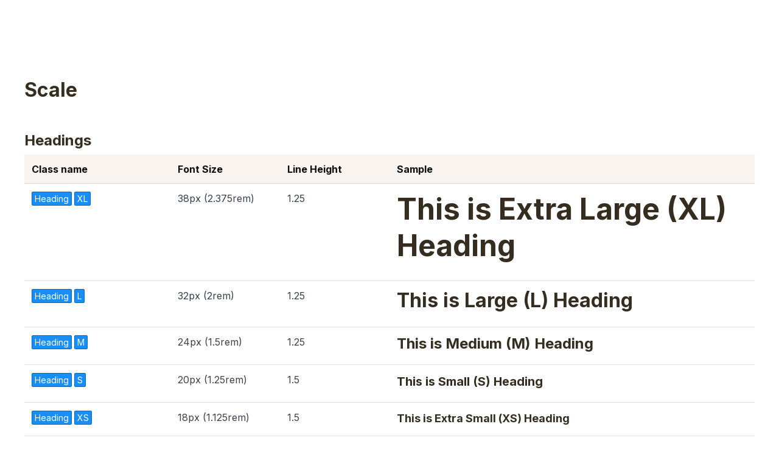

--- FILE ---
content_type: text/html
request_url: https://www.battlefordsfoodbank.ca/design/typography
body_size: 6303
content:
<!DOCTYPE html><!-- Last Published: Tue Nov 18 2025 21:37:35 GMT+0000 (Coordinated Universal Time) --><html data-wf-domain="www.battlefordsfoodbank.ca" data-wf-page="61096da7fa89f6024abffa58" data-wf-site="61096da7fa89f67794bff9bc"><head><meta charset="utf-8"/><title>Typography</title><meta content="Typography" property="og:title"/><meta content="Typography" property="twitter:title"/><meta content="width=device-width, initial-scale=1" name="viewport"/><meta content="KVsWyE4GujgyTjBjDSKNClFz9RfsBNX0fIxD-Q_dnSQ" name="google-site-verification"/><link href="https://cdn.prod.website-files.com/61096da7fa89f67794bff9bc/css/battlefords-district-resource-centre.shared.76a45b2ac.min.css" rel="stylesheet" type="text/css"/><link href="https://fonts.googleapis.com" rel="preconnect"/><link href="https://fonts.gstatic.com" rel="preconnect" crossorigin="anonymous"/><script src="https://ajax.googleapis.com/ajax/libs/webfont/1.6.26/webfont.js" type="text/javascript"></script><script type="text/javascript">WebFont.load({  google: {    families: ["Inter:regular,500,600,700"]  }});</script><script type="text/javascript">!function(o,c){var n=c.documentElement,t=" w-mod-";n.className+=t+"js",("ontouchstart"in o||o.DocumentTouch&&c instanceof DocumentTouch)&&(n.className+=t+"touch")}(window,document);</script><link href="https://cdn.prod.website-files.com/61096da7fa89f67794bff9bc/61539062f6d30c38816d0701_battleford-favicon.png" rel="shortcut icon" type="image/x-icon"/><link href="https://cdn.prod.website-files.com/61096da7fa89f67794bff9bc/6153906797b18da919b69b98_battleford-webclip.png" rel="apple-touch-icon"/><link href="https://www.battlefordsfoodbank.ca/design/typography" rel="canonical"/><script async="" src="https://www.googletagmanager.com/gtag/js?id=UA-66442820-1"></script><script type="text/javascript">window.dataLayer = window.dataLayer || [];function gtag(){dataLayer.push(arguments);}gtag('js', new Date());gtag('config', 'UA-66442820-1', {'anonymize_ip': false});</script><script async="" src="https://www.googletagmanager.com/gtag/js?id=G-61Z3CX6CN2"></script><script type="text/javascript">window.dataLayer = window.dataLayer || [];function gtag(){dataLayer.push(arguments);}gtag('js', new Date());gtag('set', 'developer_id.dZGVlNj', true);gtag('config', 'G-61Z3CX6CN2');</script><script src="https://www.google.com/recaptcha/api.js" type="text/javascript"></script><meta name="viewport" content="width=device-width, user-scalable=no">
<script src="https://attribute.pattisonmedia.com/tag.js" async></script></head><body><div class="custom-code-embeds"><div class="icons-embed w-embed"><!--Material Icons-->
<link href="https://fonts.googleapis.com/css?family=Material+Icons|Material+Icons+Outlined|Material+Icons+Two+Tone|Material+Icons+Round|Material+Icons+Sharp" rel="stylesheet">
<style>
  .material-icons, .material-icons-outlined, .material-icons-two-tone, .material-icons-round, .material-icons-sharp {
  font-weight: normal;
  font-style: normal;
  font-size: 1.25rem;
  line-height: 1.25rem;
  display: inline-block;
  text-transform: none;
  letter-spacing: normal;
  word-wrap: normal;
  white-space: nowrap;
  direction: ltr;
  -webkit-font-smoothing: antialiased;
  text-rendering: optimizeLegibility;
  -moz-osx-font-smoothing: grayscale;
  font-feature-settings: 'liga';
  }
  .material-icons-s {
   font-size: 16px;
  line-height: 16px;
  }
 </style></div><div class="systemflow-embed w-embed"><!-- SystemFlow -->
<style>
/* Component wrapper copy icon */  
  .component-wrapper-label:before {
  content: url(https://cdn.prod.website-files.com/5fa91c41f8fcbca1e044ce27/5fa92ece2f679e1ff037b09b_Copy%20Icon.svg);
  position: absolute;
  left: 16px;
  top: 7px;
  }  
  /* Customize page overflow */  
  .customize-instructions, .customize-preview {
  overflow-y: scroll;
  }  
  /* Sidebar - component preview tooltip */  
  .navbar-vertical-link:hover::after { 
  	content: '';
    background-size: contain;
    background-position: center center;
    display: inline-block;
    width: 160px;
    height: 160px;
    position: absolute;
    border-radius: 4px;
    border: 1px solid #D0D4D9;
    z-index: 999;
    box-sizing: border-box;
    left: 105%;
    top: -64px;
    box-shadow: 0px 4px 8px rgba(0, 0, 0, 0.10);
    background-repeat: no-repeat;  
  }  
/* Page Hover Thumbnails */
  #nav-alert:hover::after { background-image: url(https://cdn.prod.website-files.com/5fa91c41f8fcbca1e044ce27/5fa92e9462056a419c70c776_Alert.svg); }
  #nav-breadcrumbs:hover::after { background-image: url(https://cdn.prod.website-files.com/5fa91c41f8fcbca1e044ce27/5fa92e9387dd5780628334cc_Breadcrumb.svg); }
  #nav-button:hover::after { background-image: url(https://cdn.prod.website-files.com/5fa91c41f8fcbca1e044ce27/5fa92e93f8fcbc0d3445ec12_Button.svg); }
  #nav-card:hover::after { background-image: url(https://cdn.prod.website-files.com/5fa91c41f8fcbca1e044ce27/5fa92e93af64f30314ee0507_Card.svg); }
  #nav-collapse:hover::after { background-image: url(https://cdn.prod.website-files.com/5fa91c41f8fcbca1e044ce27/5fa92e94f8fcbcc22245ec13_Collapse.svg); }
  #nav-color:hover::after { background-image: url(https://cdn.prod.website-files.com/5fa91c41f8fcbca1e044ce27/5fa92e94261180c04f24faa3_Color.svg); }
  #nav-contact:hover::after { background-image: url(https://cdn.prod.website-files.com/5fa91c41f8fcbca1e044ce27/5fa92e94f47531b97525ce68_Contact.svg); }
  #nav-cta:hover::after { background-image: url(https://cdn.prod.website-files.com/5fa91c41f8fcbca1e044ce27/5fa92e94af64f3728cee0508_CTA.svg); }
  #nav-dropdown:hover::after { background-image: url(https://cdn.prod.website-files.com/5fa91c41f8fcbca1e044ce27/5fa92e94ef8876fd8b787edc_Dropdown.svg); }
  #nav-elevation:hover::after { background-image: url(https://cdn.prod.website-files.com/5fa91c41f8fcbca1e044ce27/5fa92e94451751702ea524a8_Elevation.svg); }
  #nav-empty-sections:hover::after { background-image: url(https://cdn.prod.website-files.com/5fa91c41f8fcbca1e044ce27/5fa92e944f26375ff3c799b7_EmptySections.svg); }
  #nav-empty-sg-page:hover::after { background-image: url(https://cdn.prod.website-files.com/5fa91c41f8fcbca1e044ce27/5fa92e94261180a20b24fadf_EmptySGPage.svg); }
  #nav-example-forms:hover::after { background-image: url(https://cdn.prod.website-files.com/5fa91c41f8fcbca1e044ce27/5fa92e949bf4e9bbb361082d_ExampleForms.svg); }
  #nav-faq:hover::after { background-image: url(https://cdn.prod.website-files.com/5fa91c41f8fcbca1e044ce27/5fa92e94e1f1154d1441900d_FAQ.svg); }
  #nav-feat-grid:hover::after { background-image: url(https://cdn.prod.website-files.com/5fa91c41f8fcbca1e044ce27/5fa92e9428e4e145c0624a20_Feat---Grid.svg); }
  #nav-feat-text-l:hover::after { background-image: url(https://cdn.prod.website-files.com/5fa91c41f8fcbca1e044ce27/5fa92e949ad1b4f50385d8df_Feat---Text-Left.svg); }
  #nav-feat-text-r:hover::after { background-image: url(https://cdn.prod.website-files.com/5fa91c41f8fcbca1e044ce27/5fa92e9473f889cdaf6a1ec9_Feat---Text-Right.svg); }
  #nav-footer:hover::after { background-image: url(https://cdn.prod.website-files.com/5fa91c41f8fcbca1e044ce27/5fa92e946639f6543f5c3e7c_Footer.svg); }
  #nav-form-toggles:hover::after { background-image: url(https://cdn.prod.website-files.com/5fa91c41f8fcbca1e044ce27/5fa92e9479f25b1c21ee0a60_FormToggles.svg); }
  #nav-hero:hover::after { background-image: url(https://cdn.prod.website-files.com/5fa91c41f8fcbca1e044ce27/5fa92e942611807e4424fafe_Hero.svg); }
  #nav-icons:hover::after { background-image: url(https://cdn.prod.website-files.com/5fa91c41f8fcbca1e044ce27/5fa92e940c3ddaf4686184b6_Icons.svg); }
  #nav-input:hover::after { background-image: url(https://cdn.prod.website-files.com/5fa91c41f8fcbca1e044ce27/5fa92e9473f889d1666a1ed1_Input.svg); }
  #nav-link:hover::after { background-image: url(https://cdn.prod.website-files.com/5fa91c41f8fcbca1e044ce27/5fa92e9479f25b39e6ee0a62_Link.svg); }
  #nav-long-content:hover::after { background-image: url(https://cdn.prod.website-files.com/5fa91c41f8fcbca1e044ce27/5fa92e95f0d432336029a5e3_LongContent.svg); }
  #nav-modal:hover::after { background-image: url(https://cdn.prod.website-files.com/5fa91c41f8fcbca1e044ce27/5fa92e943a458f06569f0a5a_Modal.svg); }
  #nav-navbar:hover::after { background-image: url(https://cdn.prod.website-files.com/5fa91c41f8fcbca1e044ce27/5fa92e948d867460c7f59b16_Navbar.svg); }
  #nav-nav-menu:hover::after { background-image: url(https://cdn.prod.website-files.com/5fa91c41f8fcbca1e044ce27/5fa92e94e1f1693fb00fa151_NavMenu.svg); }
  #nav-pricing:hover::after { background-image: url(https://cdn.prod.website-files.com/5fa91c41f8fcbca1e044ce27/5fa92e95f47531b84125ce69_Pricing.svg); }
  #nav-spacing:hover::after { background-image: url(https://cdn.prod.website-files.com/5fa91c41f8fcbca1e044ce27/5fa92e947a78a1e2a68a6629_Spacing.svg); }
  #nav-table:hover::after { background-image: url(https://cdn.prod.website-files.com/5fa91c41f8fcbca1e044ce27/5fa92e94af64f31f36ee0549_Table.svg); }
  #nav-tabs:hover::after { background-image: url(https://cdn.prod.website-files.com/5fa91c41f8fcbca1e044ce27/5fa92e94abbd5ed7b2becbb3_Tabs.svg); }
  #nav-tag:hover::after { background-image: url(https://cdn.prod.website-files.com/5fa91c41f8fcbca1e044ce27/5fa92e95ef88762711787edf_Tag.svg); }
  #nav-testimonials:hover::after { background-image: url(https://cdn.prod.website-files.com/5fa91c41f8fcbca1e044ce27/5fa92e956beb8d43e6373fba_Testimonials.svg); }
  #nav-textarea:hover::after { background-image: url(https://cdn.prod.website-files.com/5fa91c41f8fcbca1e044ce27/5fa92e95cc3e78d99c7c00c4_Textarea.svg); }
  #nav-toast:hover::after { background-image: url(https://cdn.prod.website-files.com/5fa91c41f8fcbca1e044ce27/5fa92e9571654299c55fadc5_Toast.svg); }
  #nav-tooltip:hover::after { background-image: url(https://cdn.prod.website-files.com/5fa91c41f8fcbca1e044ce27/5fa92e956639f638ca5c3ec7_Tooltip.svg); }
  #nav-typography:hover::after { background-image: url(https://cdn.prod.website-files.com/5fa91c41f8fcbca1e044ce27/5fa92e956251b086f1cffefd_Typography.svg); }
  #nav-avatar:hover::after { background-image: url(https://cdn.prod.website-files.com/5fa91c41f8fcbca1e044ce27/5fe0bac1b9ed294ba98aeb26_Avatar.svg); }
  #nav-cards:hover::after { background-image: url(https://cdn.prod.website-files.com/5fa91c41f8fcbca1e044ce27/5fe0b360e47b486a76b0c125_Cards.svg); }
  #nav-live-components:hover::after { background-image: url(https://cdn.prod.website-files.com/5fa91c41f8fcbca1e044ce27/5ff305e5fc65c2d28b3ddf75_Live%20Components.svg); }
</style></div><div class="custom-styles w-embed"><style>
/***************LOADER***************/
.loader {
  pointer-events:none;
}
/***************MOBILE MENU****************/
body.open {
	overflow-y:hidden
}
/***************RICHTEXT***************/
.w-richtext figure:first-child {
	margin-top:0px!important;
}
.w-richtext figure:last-child {
	margin-bottom:0px!important;
}
.w-richtext figure.w-richtext-align-fullwidth {
	max-width:100%!important;
}
.w-richtext figure.w-richtext-align-fullwidth div {
	width:100%!important;
}
/***************SLIDER GALLERY***************/
.gallery-cards .w-slider .arrow-right, .gallery-cards .w-slider .arrow-left {
	color:#CBCBCB;
}

html { font-size: 16px; }
/*Tablet */
@media (max-width: 991px) { html { font-size: 15px; } }
/* Mobile - Landcape */
@media (max-width: 767px) { html { font-size: 14px; } }
/* Mobile - Portrait */
@media (max-width: 479px) { html { font-size: 13px; } }
</style></div></div><div class="style-guide-page-wrapper"><div class="style-guide-content"><div><div class="container"><div class="wrapper-m"><div id="Symbols" class="style-guide-page-section-wrapper"><div id="scale"><div class="section-title"><h2 class="heading l">Scale</h2></div><h3 class="heading m">Headings</h3><div class="w-layout-grid grid-table headings-table"><div class="table-header">Class name</div><div class="table-header">Font Size</div><div class="table-header">Line Height</div><div class="table-header">Sample</div><div class="table-cell"><div class="class-label">Heading</div><div class="class-label s-m-l-4">XL</div></div><div class="table-cell"><div>38px (2.375rem)</div></div><div class="table-cell"><div>1.25</div></div><div class="table-cell"><h1 class="heading xl">This is Extra Large (XL) Heading</h1></div><div class="table-cell"><div class="class-label">Heading</div><div class="class-label s-m-l-4">L</div></div><div class="table-cell"><div>32px (2rem)</div></div><div class="table-cell"><div>1.25</div></div><div class="table-cell"><h2 class="heading l">This is Large (L) Heading</h2></div><div class="table-cell"><div class="class-label">Heading</div><div class="class-label s-m-l-4">M</div></div><div class="table-cell"><div>24px (1.5rem)</div></div><div class="table-cell"><div>1.25</div></div><div class="table-cell"><h3 class="heading m">This is Medium (M) Heading</h3></div><div class="table-cell"><div class="class-label">Heading</div><div class="class-label s-m-l-4">S</div></div><div class="table-cell"><div>20px (1.25rem)</div></div><div class="table-cell"><div>1.5</div></div><div class="table-cell"><h4 class="heading s">This is Small (S) Heading</h4></div><div class="table-cell"><div class="class-label">Heading</div><div class="class-label s-m-l-4">XS</div></div><div class="table-cell"><div>18px (1.125rem)</div></div><div class="table-cell"><div>1.5</div></div><div class="table-cell"><h5 class="heading xs">This is Extra Small (XS) Heading</h5></div><div class="table-cell"><div class="class-label">Heading</div><div class="class-label s-m-l-4">XXS</div></div><div class="table-cell"><div>16px (1rem)</div></div><div class="table-cell"><div>1.5</div></div><div class="table-cell"><h6 class="heading xxs">This is Extra Extra Small (XXS) Heading</h6></div></div><div class="section-title"></div><h3 class="heading m">Body text</h3><div class="w-layout-grid grid-table body-text-table"><div class="table-header">Class name</div><div class="table-header">Font Size</div><div class="table-header">Line Height</div><div class="table-header">Sample</div><div class="table-cell"><div class="class-label">Body Text</div><div class="class-label s-m-l-4">L</div></div><div class="table-cell"><div>18px (1.125rem)</div></div><div class="table-cell"><div>1.75</div></div><div class="table-cell"><p class="body-text l">This is Large (L) body text. Lorem ipsum dolor sit amet, consectetur adipiscing elit. Suspendisse varius enim in eros elementum tristique.</p></div><div class="table-cell"><div class="class-label">Body Text</div><div class="class-label s-m-l-4">M</div></div><div class="table-cell"><div>16px (1rem)</div></div><div class="table-cell"><div>1.5</div></div><div class="table-cell"><p class="body-text m">This is Medium (M) body text. Lorem ipsum dolor sit amet, consectetur adipiscing elit. Suspendisse varius enim in eros elementum tristique. </p></div><div class="table-cell"><div class="class-label">Body Text</div><div class="class-label s-m-l-4">S</div></div><div class="table-cell"><div>14px (0.875rem)</div></div><div class="table-cell"><div>1.5</div></div><div class="table-cell"><p class="body-text s">This is Small (S) body text. Lorem ipsum dolor sit amet, consectetur adipiscing elit. Suspendisse varius enim in eros elementum tristique.</p></div></div></div><div id="text-components"><div class="section-title"><h2 class="heading l">Text Components</h2></div><div class="component-wrapper"><div class="component-wrapper-label">Rich Text</div><div class="rich-text w-richtext"><h1>This is Heading 1 inside of a Rich Text</h1><p>This is a paragraph inside of a Rich text. Authoritatively restore sticky innovation after performance based information. Uniquely engineer dynamic methods of empowerment through B2C niches. Assertively recaptiualize professional core competencies vis-a-vis empowered portals.</p><h2>This is Heading 2 inside of a Rich Text</h2><p>This is a paragraph inside of a Rich text. Authoritatively restore sticky innovation after performance based information. Uniquely engineer dynamic methods of empowerment through B2C niches. Assertively recaptiualize professional core competencies vis-a-vis empowered portals.</p><h3>This is Heading 3 inside of a Rich Text</h3><p>This is a paragraph inside of a Rich text. Authoritatively restore sticky innovation after performance based information. Uniquely engineer dynamic methods of empowerment through B2C niches. Assertively recaptiualize professional core competencies vis-a-vis empowered portals.</p><h4>This is Heading 4 inside of a Rich Text</h4><p>This is a paragraph inside of a Rich text. Authoritatively restore sticky innovation after performance based information. Uniquely engineer dynamic methods of empowerment through B2C niches. Assertively recaptiualize professional core competencies vis-a-vis empowered portals.</p><h5>This is Heading 5 inside of a Rich Text</h5><p>This is a paragraph inside of a Rich text. Authoritatively restore sticky innovation after performance based information. Uniquely engineer dynamic methods of empowerment through B2C niches. Assertively recaptiualize professional core competencies vis-a-vis empowered portals.</p><h6>This is Heading 6 inside of a Rich Text</h6><p>This is a paragraph inside of a Rich text. Authoritatively restore sticky innovation after performance based information. Uniquely engineer dynamic methods of empowerment through B2C niches. Assertively recaptiualize professional core competencies vis-a-vis empowered portals.</p><p>This is a paragraph inside of a Rich text. Authoritatively restore sticky innovation after performance based information. Uniquely engineer dynamic methods of empowerment through B2C niches. Assertively recaptiualize professional core competencies vis-a-vis empowered portals.</p><p>Paragraph</p><ul role="list"><li>This is an unordered list item inside of a Rich Text</li><li>This is an unordered list item inside of a Rich Text</li><li>This is an unordered list item inside of a Rich Text</li></ul><ol start="" role="list"><li>This is an ordered list item inside of a Rich Text</li><li>This is an ordered list item inside of a Rich Text</li><li>This is an ordered list item inside of a Rich Text</li></ol><blockquote>This is a block quote. Authoritatively restore sticky innovation after performance based information. Uniquely engineer dynamic methods of empowerment through B2C niches. Assertively recaptiualize professional core competencies vis-a-vis empowered portals.</blockquote></div></div><div class="component-wrapper"><div class="component-wrapper-label">Tagline</div><div class="tagline">This is a Tagline</div></div><div class="component-wrapper"><div class="component-wrapper-label">Text Wrapper</div><div class="text-wrapper"><div class="tagline">This is a Tagline</div><h2 class="heading l">This is Large (L) Heading</h2><p class="body-text m">This is Medium (M) body text. Lorem ipsum dolor sit amet, consectetur adipiscing elit. Suspendisse varius enim in eros elementum tristique. </p><div class="ctas-wrapper"><a href="#" class="button medium w-inline-block"><div class="button-text">Button text</div></a><div class="button-separator"></div><a href="#" class="button medium secondary w-inline-block"><div class="button-text">Button text</div></a></div></div></div><div class="component-wrapper"><div class="component-wrapper-label">Text Wrapper Centered</div><div class="text-wrapper centerd"><div class="tagline">This is a Tagline</div><h2 class="heading l">This is Large (L) Heading</h2><p class="body-text m">This is Medium (M) body text. Lorem ipsum dolor sit amet, consectetur adipiscing elit. Suspendisse varius enim in eros elementum tristique. </p><div class="ctas-wrapper"><a href="#" class="button medium w-inline-block"><div class="button-text">Button text</div></a><div class="button-separator"></div><a href="#" class="button medium secondary w-inline-block"><div class="button-text">Button text</div></a></div></div></div><div id="Lists"><h3 class="heading m">Lists</h3><div class="component-wrapper"><div class="component-wrapper-label">Unordered list</div><ul role="list"><li>This is an unordered list item</li><li>This is anunordered list item</li><li>This is anunordered list item</li></ul></div><div class="component-wrapper"><div class="component-wrapper-label">Ordered list</div><ol role="list"><li>This is an ordered list item</li><li>This is an ordered list item</li><li>This is an ordered list item</li></ol></div><div class="component-wrapper"><div class="component-wrapper-label">Unordered list with an icon</div><ul role="list" class="w-list-unstyled"><li class="icon-list-item"><div class="material-icons icon-left icon-list-item">check</div><div>This is a list item with an icon</div></li><li class="icon-list-item"><div class="material-icons icon-left icon-list-item">check</div><div>This is a list item with an icon</div></li><li class="icon-list-item"><div class="material-icons icon-left icon-list-item">check</div><div>This is a list item with an icon</div></li></ul></div></div></div><div id="alignment"><div class="section-title"><h2 class="heading l">Alignment</h2><p>You can set alignment for text elements by adding a class name from below.</p></div><div class="component-wrapper"><div class="component-wrapper-label-2">T A L</div><div class="t-a-l">This is some text inside of a div block.</div></div><div class="component-wrapper"><div class="component-wrapper-label-2">T A C</div><div class="t-a-c">This is some text inside of a div block.</div></div><div class="component-wrapper"><div class="component-wrapper-label-2">T A R</div><div class="t-a-r">This is some text inside of a div block.</div></div><div class="component-wrapper"><div class="component-wrapper-label-2">T A J</div><div class="t-a-j">This is some text inside of a div block.</div></div></div></div><div id="best-practices" class="style-guide-page-section-wrapper docsui"><h2 class="s-m-t-64">Best Practices</h2><div href="" class="w-richtext"><h3>Page Description</h3><p>Typography can help create clear hierarchies, organize information, and guide users through a product or experience. Typography consists of basic text writing, including headings, body text, lists, and more.</p><h3>Font size and REMs</h3><p>SystemFlow&#x27;s typography system is based on REMs. REM values are relative to the root html element. Base font sizes for different viewports are specified in <strong>Custom Code (must be on every page)</strong> symbol inside <strong>Responsive Typography Embed</strong>.</p><h3>REMs to Pixels</h3><p>Let&#x27;s take <strong>Heading / L</strong> as an example. It&#x27;s font-font size is set to 2rem. Base font size on desktop is set to 16px. That means <strong>Heading / L</strong> is 32px (16px*2=32px). Base font size for tablet viewports is set to 15px so <strong>Heading / L</strong> will be 30px on Tablets etc. If you will change the font size of <strong>Heading / L</strong> from 2rem to 2.5rem then it will be: Desktop: 16px*2.5=40px, Tablet: 15px*2.5=37.5px etc. You can use <a href="https://daniellamb.com/experiments/px-to-rem-calc/">this calculator</a> to easily calculate rems to pixels.</p><h3>Changing base font size on different viewports</h3><ol start="1" role="list"><li>Go to navigator (z)</li><li>Open <strong>Custom Code (must be on every page)</strong> symbol</li><li>Open <strong>Responsive Typography Embed</strong> code editor </li><li>Change px values for different devices. If you will change the font-size of Desktop viewport from 16px to 18px the base font will be 18px and all rem values will be multiplied by 18. For example: 2rem will be 18*2=36px.</li></ol></div></div></div></div></div></div></div><div class="backtotop-wrapper docsui"><a href="#" class="button medium icon-only outline w-inline-block"><div class="text-icon-wrapper"><div class="material-icons">arrow_upward</div></div></a></div><script src="https://d3e54v103j8qbb.cloudfront.net/js/jquery-3.5.1.min.dc5e7f18c8.js?site=61096da7fa89f67794bff9bc" type="text/javascript" integrity="sha256-9/aliU8dGd2tb6OSsuzixeV4y/faTqgFtohetphbbj0=" crossorigin="anonymous"></script><script src="https://cdn.prod.website-files.com/61096da7fa89f67794bff9bc/js/battlefords-district-resource-centre.schunk.36b8fb49256177c8.js" type="text/javascript"></script><script src="https://cdn.prod.website-files.com/61096da7fa89f67794bff9bc/js/battlefords-district-resource-centre.schunk.3a3021fa2b97d595.js" type="text/javascript"></script><script src="https://cdn.prod.website-files.com/61096da7fa89f67794bff9bc/js/battlefords-district-resource-centre.cac02315.5b7a4a09f025c63b.js" type="text/javascript"></script><!-- Copying by clicking on Comp name -->

<script>
function copy(text) {
    const textarea = document.createElement("textarea");
    textarea.style = "position: absolute; left: -100vw;";
    textarea.value = text;
    document.body.appendChild(textarea);
    textarea.select();
    document.execCommand("copy");
    document.body.removeChild(textarea);
}
function copyText(e) {
    const elem = e.currentTarget;
    const text = elem.textContent;
    copy(text);
    elem.textContent = "Copied to clipboard ✨ Press Cmd + E in Webflow ⭢ Paste";
    setTimeout(() => {
        elem.textContent = text;
    }, 3000);
}
const elems = document.querySelectorAll(".component-wrapper-label");
elems.forEach(elem => elem.addEventListener("click", copyText, false));
</script>


<!-- Dynamic Copyright Year -->
<script>  
  window.onload = function() {
  	var date = new Date().getFullYear();
	var year = document.getElementById("year")
		if (year) {
  			year.innerHTML = date;
		}
  }
</script>

<!-- Mobile Menu -->
<script>
  $(document).on("click",".burger",function() {
  	$("body").toggleClass("open");
  });
</script>

<!-- Live Components -->
<script src="https://web-system-flow.github.io/scripts/counter.js"></script>
<script src="https://web-system-flow.github.io/scripts/cookie.js"></script>
<script src="https://web-system-flow.github.io/scripts/temporal.js"></script></body></html>

--- FILE ---
content_type: image/svg+xml
request_url: https://cdn.prod.website-files.com/5fa91c41f8fcbca1e044ce27/5fa92ece2f679e1ff037b09b_Copy%20Icon.svg
body_size: -62
content:
<svg width="13" height="16" viewBox="0 0 13 16" fill="none" xmlns="http://www.w3.org/2000/svg">
<path fill-rule="evenodd" clip-rule="evenodd" d="M9.57895 0H1.36842C0.615789 0 0 0.654545 0 1.45455V11.6364H1.36842V1.45455H9.57895V0ZM11.6316 2.90909H4.10526C3.35263 2.90909 2.73684 3.56364 2.73684 4.36364V14.5455C2.73684 15.3455 3.35263 16 4.10526 16H11.6316C12.3842 16 13 15.3455 13 14.5455V4.36364C13 3.56364 12.3842 2.90909 11.6316 2.90909ZM4.10526 14.5455H11.6316V4.36364H4.10526V14.5455Z" fill="#4A4E58"/>
</svg>
